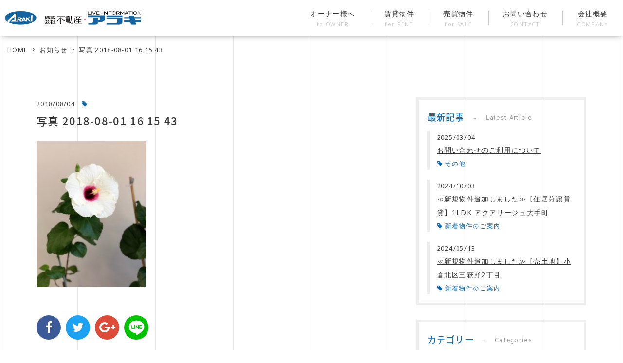

--- FILE ---
content_type: text/html; charset=UTF-8
request_url: https://fudousanaraki.com/blog/%E5%A4%8F%E3%81%AE%E8%8A%B1%E3%81%8C%E5%92%B2%E3%81%8D%E3%81%BE%E3%81%97%E3%81%9F%EF%BC%81/%E5%86%99%E7%9C%9F-2018-08-01-16-15-43/
body_size: 5740
content:






<!DOCTYPE html>
<html lang="ja">
<head prefix="og: http://ogp.me/ns# fb: http://ogp.me/ns/fb# article: http://ogp.me/ns/article#">

<meta charset="UTF-8">
<meta name="viewport" content="target-densitydpi=device-dpi,width=device-width,initial-scale=1.0,minimum-scale=1.0,user-scalable=0">

<!-- Google Tag Manager -->
<script>(function(w,d,s,l,i){w[l]=w[l]||[];w[l].push({'gtm.start':
new Date().getTime(),event:'gtm.js'});var f=d.getElementsByTagName(s)[0],
j=d.createElement(s),dl=l!='dataLayer'?'&l='+l:'';j.async=true;j.src=
'https://www.googletagmanager.com/gtm.js?id='+i+dl;f.parentNode.insertBefore(j,f);
})(window,document,'script','dataLayer','GTM-59KGS4T');</script>
<!-- End Google Tag Manager -->

<title></title>

<link rel="shortcut icon" href="https://fudousanaraki.com/favicon.ico" />
<link rel="apple-touch-icon" href="https://fudousanaraki.com/apple-touch-icon.png" />
<link rel="alternate" type="application/rss+xml" title="" href="https://fudousanaraki.com/sitemap.xml.gz" />

<link rel="stylesheet" href="https://fudousanaraki.com/wp-content/themes/araki/assets/css/keyframes.css" />
<link rel="stylesheet" href="https://fudousanaraki.com/wp-content/themes/araki/assets/css/master.css" />
<link class="async-css" href='https://fonts.googleapis.com/css?family=Open+Sans:400,400italic,600,600italic,700,800' rel='subresource'>
<link class="async-css" href="https://fonts.googleapis.com/earlyaccess/notosansjapanese.css" rel="subresource" />
<link class="async-css" href="https://fonts.googleapis.com/css?family=Roboto:100,300,400,500,700,900" rel="subresource">

<script src="//ajax.googleapis.com/ajax/libs/jquery/3.2.1/jquery.min.js"></script>
<script>window.jQuery || document.write('<script src="https://fudousanaraki.com/wp-content/themes/araki/assets/js/vendor/jquery-3.2.1.min.js"><\/script>')</script>
<script src="//code.jquery.com/jquery-migrate-3.0.0.min.js"></script>
<script>window.jQuery.migrateWarnings || document.write('<script src="https://fudousanaraki.com/wp-content/themes/araki/assets/js/vendor/jquery-migrate-3.0.0.min.js"><\/script>')</script>
<script src="//cdnjs.cloudflare.com/ajax/libs/jquery-easing/1.4.1/jquery.easing.min.js"></script>
<script>window.jQuery.easing.def || document.write('<script src="https://fudousanaraki.com/wp-content/themes/araki/assets/js/vendor/jquery.easing.min.js"><\/script>')</script>
<script defer src="https://use.fontawesome.com/8683ab1f65.js"></script>

<script defer src="https://fudousanaraki.com/wp-content/themes/araki/assets/js/plugin/DrawSVGPlugin.min.js"></script>
<script defer src="https://fudousanaraki.com/wp-content/themes/araki/assets/js/plugin/TweenMax.min.js"></script>
<script defer src="https://fudousanaraki.com/wp-content/themes/araki/assets/js/plugin/jquery.inview.min.js"></script>
<script defer src="https://fudousanaraki.com/wp-content/themes/araki/assets/js/script.js"></script>

<link rel='dns-prefetch' href='//s.w.org' />
<link rel="alternate" type="application/rss+xml" title="北九州市の物件探し、不動産管理のことなら不動産アラキ &raquo; 写真 2018-08-01 16 15 43 のコメントのフィード" href="https://fudousanaraki.com/blog/%e5%a4%8f%e3%81%ae%e8%8a%b1%e3%81%8c%e5%92%b2%e3%81%8d%e3%81%be%e3%81%97%e3%81%9f%ef%bc%81/%e5%86%99%e7%9c%9f-2018-08-01-16-15-43/feed/" />
		<script type="text/javascript">
			window._wpemojiSettings = {"baseUrl":"https:\/\/s.w.org\/images\/core\/emoji\/2.4\/72x72\/","ext":".png","svgUrl":"https:\/\/s.w.org\/images\/core\/emoji\/2.4\/svg\/","svgExt":".svg","source":{"concatemoji":"https:\/\/fudousanaraki.com\/wp-includes\/js\/wp-emoji-release.min.js?ver=4.9.3"}};
			!function(a,b,c){function d(a,b){var c=String.fromCharCode;l.clearRect(0,0,k.width,k.height),l.fillText(c.apply(this,a),0,0);var d=k.toDataURL();l.clearRect(0,0,k.width,k.height),l.fillText(c.apply(this,b),0,0);var e=k.toDataURL();return d===e}function e(a){var b;if(!l||!l.fillText)return!1;switch(l.textBaseline="top",l.font="600 32px Arial",a){case"flag":return!(b=d([55356,56826,55356,56819],[55356,56826,8203,55356,56819]))&&(b=d([55356,57332,56128,56423,56128,56418,56128,56421,56128,56430,56128,56423,56128,56447],[55356,57332,8203,56128,56423,8203,56128,56418,8203,56128,56421,8203,56128,56430,8203,56128,56423,8203,56128,56447]),!b);case"emoji":return b=d([55357,56692,8205,9792,65039],[55357,56692,8203,9792,65039]),!b}return!1}function f(a){var c=b.createElement("script");c.src=a,c.defer=c.type="text/javascript",b.getElementsByTagName("head")[0].appendChild(c)}var g,h,i,j,k=b.createElement("canvas"),l=k.getContext&&k.getContext("2d");for(j=Array("flag","emoji"),c.supports={everything:!0,everythingExceptFlag:!0},i=0;i<j.length;i++)c.supports[j[i]]=e(j[i]),c.supports.everything=c.supports.everything&&c.supports[j[i]],"flag"!==j[i]&&(c.supports.everythingExceptFlag=c.supports.everythingExceptFlag&&c.supports[j[i]]);c.supports.everythingExceptFlag=c.supports.everythingExceptFlag&&!c.supports.flag,c.DOMReady=!1,c.readyCallback=function(){c.DOMReady=!0},c.supports.everything||(h=function(){c.readyCallback()},b.addEventListener?(b.addEventListener("DOMContentLoaded",h,!1),a.addEventListener("load",h,!1)):(a.attachEvent("onload",h),b.attachEvent("onreadystatechange",function(){"complete"===b.readyState&&c.readyCallback()})),g=c.source||{},g.concatemoji?f(g.concatemoji):g.wpemoji&&g.twemoji&&(f(g.twemoji),f(g.wpemoji)))}(window,document,window._wpemojiSettings);
		</script>
		<style type="text/css">
img.wp-smiley,
img.emoji {
	display: inline !important;
	border: none !important;
	box-shadow: none !important;
	height: 1em !important;
	width: 1em !important;
	margin: 0 .07em !important;
	vertical-align: -0.1em !important;
	background: none !important;
	padding: 0 !important;
}
</style>
<link rel='https://api.w.org/' href='https://fudousanaraki.com/wp-json/' />
<link rel="EditURI" type="application/rsd+xml" title="RSD" href="https://fudousanaraki.com/xmlrpc.php?rsd" />
<link rel="wlwmanifest" type="application/wlwmanifest+xml" href="https://fudousanaraki.com/wp-includes/wlwmanifest.xml" /> 
<meta name="generator" content="WordPress 4.9.3" />
<link rel='shortlink' href='https://fudousanaraki.com/?p=833' />
<link rel="alternate" type="application/json+oembed" href="https://fudousanaraki.com/wp-json/oembed/1.0/embed?url=https%3A%2F%2Ffudousanaraki.com%2Fblog%2F%25e5%25a4%258f%25e3%2581%25ae%25e8%258a%25b1%25e3%2581%258c%25e5%2592%25b2%25e3%2581%258d%25e3%2581%25be%25e3%2581%2597%25e3%2581%259f%25ef%25bc%2581%2F%25e5%2586%2599%25e7%259c%259f-2018-08-01-16-15-43%2F" />
<link rel="alternate" type="text/xml+oembed" href="https://fudousanaraki.com/wp-json/oembed/1.0/embed?url=https%3A%2F%2Ffudousanaraki.com%2Fblog%2F%25e5%25a4%258f%25e3%2581%25ae%25e8%258a%25b1%25e3%2581%258c%25e5%2592%25b2%25e3%2581%258d%25e3%2581%25be%25e3%2581%2597%25e3%2581%259f%25ef%25bc%2581%2F%25e5%2586%2599%25e7%259c%259f-2018-08-01-16-15-43%2F&#038;format=xml" />


<link rel="stylesheet" href="https://fudousanaraki.com/wp-content/themes/araki/assets/css/news.css" />



</head>
<body id="lower">

<!-- Google Tag Manager (noscript) -->
<noscript><iframe src="https://www.googletagmanager.com/ns.html?id=GTM-59KGS4T"
height="0" width="0" style="display:none;visibility:hidden"></iframe></noscript>
<!-- End Google Tag Manager (noscript) -->

	
		<h1>写真 2018-08-01 16 15 43 | 北九州市の物件探し、不動産管理のことなら不動産アラキ</h1>

	
	<div id="load-wrap">

		<div id="loader">
			<img src="https://fudousanaraki.com/wp-content/themes/araki/assets/svg/common/loading.svg" width="80" alt="">
		</div>




	</div>


	<figure class="guides">
		<div class="in">
			<div class="line line01"></div>
			<div class="line line02"></div>
			<div class="line line03"></div>
			<div class="line line04"></div>
			<div class="line line05"></div>
			<div class="line line06"></div>
			<div class="line line07"></div>
			<div class="line line08"></div>
		</div>
	</figure>


	<header>




		<div id="hgroup">

			<div class="hgroup-in">
				<div id="logo">
					<a href="https://fudousanaraki.com/">
						<img src="https://fudousanaraki.com/wp-content/themes/araki/assets/svg/common/logo.svg" alt="不動産アラキ">
					</a>
				</div><!--
			--><nav id="global">
					<ul class="super">
						<li>
							<a href="https://fudousanaraki.com/owner/">オーナー様へ<small>to OWNER</small></a>
						</li>
						<li class="hasChild">
							<span>賃貸物件<small>for RENT</small></span>
							<ul class="child">
								<li>
									<a href="https://fudousanaraki.com/rent/shopoffice/">店舗・事務所<small>テナント・オフィス</small></a>
								</li>
								<li>
									<a href="https://fudousanaraki.com/rent/house/">住居<small>アパート・マンション・一戸建て</small></a>
								</li>
								<li>
									<a href="https://fudousanaraki.com/rent/parking/">駐車場<small>貸駐車場</small></a>
								</li>
								<li>
									<a href="https://fudousanaraki.com/rent/other/">その他<small>貸土地・貸倉庫</small></a>
								</li>
							</ul>
						</li>
						<li class="hasChild">
							<span>売買物件<small>for SALE</small></span>
							<ul class="child">
								<li>
									<a href="https://fudousanaraki.com/sale/house/">一戸建て<small>新築・中古</small></a>
								</li>
								<li>
									<a href="https://fudousanaraki.com/sale/apartment/">マンション<small>新築・分譲・中古</small></a>
								</li>
								<li>
									<a href="https://fudousanaraki.com/sale/land/">売土地<small>居住用・事業用</small></a>
								</li>
								<li>
									<a href="https://fudousanaraki.com/sale/other/">その他<small>売ビル・売倉庫・売工場</small></a>
								</li>
							</ul>
						</li>
						<li>
							<a href="https://fudousanaraki.com/contact/">お問い合わせ<small>CONTACT</small></a>
						</li>
						<li>
							<a href="https://fudousanaraki.com/company/">会社概要<small>COMPANY</small></a>
						</li>
					</ul>
				</nav>
			</div>
		</div>
	</header>

	<main>


<div id="breadcrumb">
	<div class="inner">
		<ol itemscope itemtype="http://schema.org/BreadcrumbList">
			<li itemprop="itemListElement" itemscope itemtype="http://schema.org/ListItem">
				<a href="https://fudousanaraki.com/" itemprop="item"><span itemprop="name">HOME</span></a><!--
				--><meta itemprop="position" content="1" /></li><!--
			--><li itemprop="itemListElement" itemscope itemtype="http://schema.org/ListItem"><a href="/news/" itemprop="item"><span itemprop="name">お知らせ</span></a><meta itemprop="position" content="2" /></li><!--
			--><li itemprop="itemListElement" itemscope itemtype="http://schema.org/ListItem">
				<span itemprop="name">写真 2018-08-01 16 15 43</span>
				<meta itemprop="position" content="3" /></li>		</ol>
	</div>
</div>


		<div class="sec sec02">
			<div class="inner">
				<div class="inside">
				
					<div id="container">

						<div id="single">

						
						
							<article>
								<div class="art-in">

									<div class="art-head">
										<div class="art-date">2018/08/04</div>
										<div class="art-tag">
											<i class="fa fa-tag" aria-hidden="true"></i>
																					</div>
										<h4>写真 2018-08-01 16 15 43</h4>

									</div>

									<div class="art-body">
										<p class="attachment"><a href='https://fudousanaraki.com/wp-content/uploads/2018/08/f7b711a3dd9b21c3ed2cae98e7c11c9d.jpg'><img width="225" height="300" src="https://fudousanaraki.com/wp-content/uploads/2018/08/f7b711a3dd9b21c3ed2cae98e7c11c9d-225x300.jpg" class="attachment-medium size-medium" alt="" srcset="https://fudousanaraki.com/wp-content/uploads/2018/08/f7b711a3dd9b21c3ed2cae98e7c11c9d-225x300.jpg 225w, https://fudousanaraki.com/wp-content/uploads/2018/08/f7b711a3dd9b21c3ed2cae98e7c11c9d-768x1024.jpg 768w" sizes="(max-width: 225px) 100vw, 225px" /></a></p>
									</div>

									<div class="art-foot">

										<div id="sns">
							<ul>
								<li><a href="http://www.facebook.com/sharer.php?u=https://fudousanaraki.com/blog/%e5%a4%8f%e3%81%ae%e8%8a%b1%e3%81%8c%e5%92%b2%e3%81%8d%e3%81%be%e3%81%97%e3%81%9f%ef%bc%81/%e5%86%99%e7%9c%9f-2018-08-01-16-15-43/" onclick="window.open(this.href, 'FBwindow', 'width=580, height=450, menubar=no, toolbar=no, scrollbars=yes'); return false;"><span class="fa fa-facebook fa-2x" aria-hidden="true"></span></a></li><!--

							--><li><a href="http://twitter.com/share?url=https://fudousanaraki.com/blog/%e5%a4%8f%e3%81%ae%e8%8a%b1%e3%81%8c%e5%92%b2%e3%81%8d%e3%81%be%e3%81%97%e3%81%9f%ef%bc%81/%e5%86%99%e7%9c%9f-2018-08-01-16-15-43/" onclick="window.open(this.href, 'TWwindow', 'width=580, height=450, menubar=no, toolbar=no, scrollbars=yes'); return false;"><span class="fa fa-twitter fa-2x" aria-hidden="true"></span></a></li><!--

							--><li><a href="https://plus.google.com/share?url=https://fudousanaraki.com/blog/%e5%a4%8f%e3%81%ae%e8%8a%b1%e3%81%8c%e5%92%b2%e3%81%8d%e3%81%be%e3%81%97%e3%81%9f%ef%bc%81/%e5%86%99%e7%9c%9f-2018-08-01-16-15-43/" onclick="window.open(this.href, 'Gwindow', 'width=580, height=450, menubar=no, toolbar=no, scrollbars=yes'); return false;"><span class="fa fa-google-plus fa-2x" aria-hidden="true"></span></a></li><!--

							--><li><a href="https://social-plugins.line.me/lineit/share?url=https://fudousanaraki.com/blog/%e5%a4%8f%e3%81%ae%e8%8a%b1%e3%81%8c%e5%92%b2%e3%81%8d%e3%81%be%e3%81%97%e3%81%9f%ef%bc%81/%e5%86%99%e7%9c%9f-2018-08-01-16-15-43/" onclick="window.open(this.href, 'LNwindow', 'width=580, height=500, menubar=no, toolbar=no, scrollbars=yes'); return false;"><img src="https://fudousanaraki.com/wp-content/themes/araki/assets/img/common/sns/linebutton_40x40.png" alt="LINEで送る" /></a></li>
							</ul>
						</div>										
									</div>

								</div>
							</article>

								        				
							<div class="pager single">
								<table>
									<tr>
										<td class="prev">
																					</td>
										<td class="toidx">
											<a href="https://fudousanaraki.com/news/">一覧に戻る</a>
										</td>
										<td class="next">
																					</td>
									</tr>
								</table>
							</div>

							
														
						</div>						
					</div>

					<div id="side">

						<div class="sideSec latest">
							<h5>最新記事<small>Latest Article</small></h5>

														
														
							<article>
								<div class="art-date">2025/03/04</div>
								<h4>お問い合わせのご利用について</h4>
								<div class="art-tag">
									<i class="fa fa-tag" aria-hidden="true"></i>
									<a href="https://fudousanaraki.com/category/%e3%81%9d%e3%81%ae%e4%bb%96/" rel="category tag">その他</a>								</div>
								<a class="permalink" href="https://fudousanaraki.com/2025/03/04/%e3%81%8a%e5%95%8f%e3%81%84%e5%90%88%e3%82%8f%e3%81%9b%e3%81%ae%e3%81%94%e5%88%a9%e7%94%a8%e3%81%ab%e3%81%a4%e3%81%84%e3%81%a6/"></a>
							</article>

							
							<article>
								<div class="art-date">2024/10/03</div>
								<h4>≪新規物件追加しました≫【住居分譲賃貸】1LDK アクアサージュ大手町</h4>
								<div class="art-tag">
									<i class="fa fa-tag" aria-hidden="true"></i>
									<a href="https://fudousanaraki.com/category/%e6%96%b0%e7%9d%80%e7%89%a9%e4%bb%b6%e3%81%ae%e3%81%94%e6%a1%88%e5%86%85/" rel="category tag">新着物件のご案内</a>								</div>
								<a class="permalink" href="https://fudousanaraki.com/2024/10/03/%e2%89%aa%e6%96%b0%e8%a6%8f%e7%89%a9%e4%bb%b6%e8%bf%bd%e5%8a%a0%e3%81%97%e3%81%be%e3%81%97%e3%81%9f%e2%89%ab%e3%80%90%e4%bd%8f%e5%b1%85%e5%88%86%e8%ad%b2%e8%b3%83%e8%b2%b8%e3%80%911ldk-%e3%82%a2/"></a>
							</article>

							
							<article>
								<div class="art-date">2024/05/13</div>
								<h4>≪新規物件追加しました≫【売土地】小倉北区三萩野2丁目</h4>
								<div class="art-tag">
									<i class="fa fa-tag" aria-hidden="true"></i>
									<a href="https://fudousanaraki.com/category/%e6%96%b0%e7%9d%80%e7%89%a9%e4%bb%b6%e3%81%ae%e3%81%94%e6%a1%88%e5%86%85/" rel="category tag">新着物件のご案内</a>								</div>
								<a class="permalink" href="https://fudousanaraki.com/2024/05/13/%e2%89%aa%e6%96%b0%e8%a6%8f%e7%89%a9%e4%bb%b6%e8%bf%bd%e5%8a%a0%e3%81%97%e3%81%be%e3%81%97%e3%81%9f%e2%89%ab%e3%80%90%e5%a3%b2%e5%9c%9f%e5%9c%b0%e3%80%91%e5%b0%8f%e5%80%89%e5%8c%97%e5%8c%ba%e4%b8%89/"></a>
							</article>

							
							
						</div>

						<div class="sideSec">
							<h5>カテゴリー<small>Categories</small></h5>
							<ul>
								<li class="cat-item cat-item-1"><a href="https://fudousanaraki.com/category/%e3%81%9d%e3%81%ae%e4%bb%96/" >その他</a>
</li>
	<li class="cat-item cat-item-2"><a href="https://fudousanaraki.com/category/%e6%96%b0%e7%9d%80%e7%89%a9%e4%bb%b6%e3%81%ae%e3%81%94%e6%a1%88%e5%86%85/" >新着物件のご案内</a>
</li>
							</ul>
						</div>
						
					</div>
				</div>
			</div>
		</div>


	</main>


	<footer>
		<div class="inner">
			
			<div class="foot-left">

				<div class="f-group">
					<div id="f-logo">
						<a href="https://fudousanaraki.com/">
							<img src="https://fudousanaraki.com/wp-content/themes/araki/assets/svg/common/logo.svg" alt="">
						</a>
					</div>
					<address>福岡県北九州市小倉北区馬借1 丁目6-20</address>
					<div class="com-info">
						<p>営業時間：9:00～18:00／定休日：日・祭日</p>
						<p>TEL：<a href="tel:093-541-3123">093-541-3123</a>／FAX：093-541-3121</p>
					</div>
				</div>

				<div class="bnrs">
					<ul>
						<li>
							<a href="http://www.city.kitakyushu.lg.jp/index.html" target="_blank">
								<img src="https://fudousanaraki.com/wp-content/themes/araki/assets/img/common/bnr01.png" alt="北九州市">
							</a>
						</li>
					</ul>
				</div>

				
			</div><!--
			

		--><div class="foot-right">

				<div class="f-links">
					<ul class="super">
						<li>
							<span>賃貸物件</span>
							<ul class="child">
								<li>
									<a href="https://fudousanaraki.com/rent/shopoffice/">店舗・事務所<small>テナント・オフィス</small></a>
								</li>
								<li>
									<a href="https://fudousanaraki.com/rent/house/">住居<small>アパート・マンション・一戸建て</small></a>
								</li>
								<li>
									<a href="https://fudousanaraki.com/rent/parking/">駐車場<small>貸駐車場</small></a>
								</li>
								<li>
									<a href="https://fudousanaraki.com/rent/other/">その他<small>貸土地・貸倉庫</small></a>
								</li>
							</ul>
						</li>
						<li>
							<span>売買物件</span>
							<ul class="child">
								<li>
									<a href="https://fudousanaraki.com/sale/house/">一戸建て<small>新築・中古</small></a>
								</li>
								<li>
									<a href="https://fudousanaraki.com/sale/apartment/">マンション<small>新築・分譲・中古</small></a>
								</li>
								<li>
									<a href="https://fudousanaraki.com/sale/land/">売土地<small>居住用・事業用</small></a>
								</li>
								<li>
									<a href="https://fudousanaraki.com/sale/other/">その他<small>売ビル・売倉庫・売工場</small></a>
								</li>
							</ul>
						</li>
						<li>
							<a href="https://fudousanaraki.com/owner/">オーナー様へ</a>
							<a href="https://fudousanaraki.com/news/">お知らせ</a>
							<a href="https://fudousanaraki.com/blog/">スタッフブログ</a>
							<a href="https://fudousanaraki.com/contact/">お問い合わせ</a>
							<a href="https://fudousanaraki.com/company">会社概要</a>
						</li>
					</ul>
				</div>

			</div>


		</div>

		<div id="copyright">
			<small>© 2007 FUDOSAN ARAKI</small>
		</div>

	</footer>


	<div id="menu-btn">
		<div>
			<span></span>
			<span></span>
			<span></span>
		</div>
	</div>
	<nav id="nav-smt">
		<div class="nav-in">

			<a id="nav-logo" href="https://fudousanaraki.com/"><img src="https://fudousanaraki.com/wp-content/themes/araki/assets/svg/common/logo.svg" alt="不動産アラキ"></a>
			
			<ul class="super">
				<li><a href="https://fudousanaraki.com/owner/"><b>オーナー様へ</b><small>to OWNER</small></a></li>
				<li>
					<span><b>賃貸物件</b><small>for RENT</small></span>
					<ul class="child">
						<li><a href="https://fudousanaraki.com/rent/shopoffice/">店舗・事務所<small>テナント・オフィス</small></a></li>
						<li><a href="https://fudousanaraki.com/rent/house/">住居<small>アパート・マンション・一戸建て</small></a></li>
						<li><a href="https://fudousanaraki.com/rent/parking/">駐車場<small>貸駐車場</small></a></li>
						<li><a href="https://fudousanaraki.com/rent/other/">その他<small>貸土地・貸倉庫</small></a></li>
					</ul>
				</li>
				<li>
					<span><b>売買物件</b><small>for SALE</small></span>
					<ul class="child">
						<li><a href="https://fudousanaraki.com/sale/house/">一戸建て・マンション<small>新築・分譲・中古</small></a></li>
						<li><a href="https://fudousanaraki.com/sale/land/">売土地<small>居住用・事業用</small></a></li>
						<li><a href="https://fudousanaraki.com/sale/other/">その他<small>売ビル・売倉庫・売工場</small></a></li>
					</ul>
				</li>

				<li><a href="https://fudousanaraki.com/news/"><b>お知らせ</b><small>NEWS</small></a></li>
				<li><a href="https://fudousanaraki.com/blog/"><b>スタッフブログ</b><small>STAFF BLOG</small></a></li>
				<li><a href="https://fudousanaraki.com/contact/"><b>お問い合わせ</b><small>CONTACT</small></a></li>
				<li><a href="https://fudousanaraki.com/company/"><b>会社概要</b><small>COMPANY</small></a></li>
			</ul>

			<div class="nav-foot">
				<address>福岡県北九州市小倉北区馬借1 丁目6-20</address>
				<p>営業時間：9:00～18:00／定休日：日・祭日</p>
				<div class="tel">TEL.<a href="tel:093-541-3123">093-541-3123</a></div>
			</div>
			<div id="nav-close">
				<span></span>
				<span></span>
			</div>
		</div>
	</nav>
	<div id="overlay"></div>

	<div id="pagetop"><span><b></b></span></div>

			<div id="pageback"><a href="#" onclick="javascript:window.history.back(-1);return false;"><b></b></a></div>
	
<script>
	var css = document.querySelectorAll('.async-css');
	for (var i = 0, l = css.length; i < l; i++) {
		css[i].rel = 'stylesheet';
	}
</script>


<script type='text/javascript' src='https://fudousanaraki.com/wp-includes/js/wp-embed.min.js?ver=4.9.3'></script>


</body>
</html>

--- FILE ---
content_type: text/css
request_url: https://fudousanaraki.com/wp-content/themes/araki/assets/css/keyframes.css
body_size: 4214
content:
@-webkit-keyframes DRAW1{0%{width:0}25%{width:100%}100%{width:100%}}@keyframes DRAW1{0%{width:0}25%{width:100%}100%{width:100%}}@-webkit-keyframes DRAW2{0%{height:0}26%{height:0}50%{height:100%}100%{height:100%}}@keyframes DRAW2{0%{height:0}26%{height:0}50%{height:100%}100%{height:100%}}@-webkit-keyframes DRAW3{0%{width:0}51%{width:0}75%{width:100%}100%{width:100%}}@keyframes DRAW3{0%{width:0}51%{width:0}75%{width:100%}100%{width:100%}}@-webkit-keyframes DRAW4{0%{height:0}76%{height:0}100%{height:100%}}@keyframes DRAW4{0%{height:0}76%{height:0}100%{height:100%}}@-webkit-keyframes bounce{0%{top:3px}5%{top:0}10%{top:-3px}15%{top:0}100%{top:0}}@keyframes bounce{0%{top:3px}5%{top:0}10%{top:-3px}15%{top:0}100%{top:0}}@-webkit-keyframes moveBg{0%{background-position:0 0}100%{background-position:100vw 0}}@keyframes moveBg{0%{background-position:0 0}100%{background-position:100vw 0}}.key-basic{position:relative;top:100px;opacity:0;-ms-filter:"progid:DXImageTransform.Microsoft.Alpha(Opacity=0)";transition:top 1.5s ease,opacity 1.5s ease}.key-basic.on{top:0;opacity:1;-ms-filter:"progid:DXImageTransform.Microsoft.Alpha(Opacity=100)"}.key-slide{position:relative;left:100px;opacity:0;-ms-filter:"progid:DXImageTransform.Microsoft.Alpha(Opacity=0)";transition:left 1.5s ease,opacity 2s ease}.key-slide.on{left:0;opacity:1;-ms-filter:"progid:DXImageTransform.Microsoft.Alpha(Opacity=100)"}.key-fade{opacity:0;-ms-filter:"progid:DXImageTransform.Microsoft.Alpha(Opacity=0)";transition:opacity 2s}.key-fade.on{opacity:1;-ms-filter:"progid:DXImageTransform.Microsoft.Alpha(Opacity=100)"}.key-curtain{overflow:hidden;position:relative}.key-curtain span{line-height:0;display:block;opacity:0;-ms-filter:"progid:DXImageTransform.Microsoft.Alpha(Opacity=0)";position:relative;left:100px;transition:left 1.5s}.key-curtain:before{content:'';opacity:1;-ms-filter:"progid:DXImageTransform.Microsoft.Alpha(Opacity=100)";display:block;position:absolute;top:0;left:0;z-index:1;width:100%;height:100%;background-color:#1469aa;-webkit-transform:translateX(-101%);transform:translateX(-101%)}.key-curtain.on span{left:0;-webkit-animation-name:curtainInner;animation-name:curtainInner;-webkit-animation-duration:0s;animation-duration:0s;-webkit-animation-delay:.6s;animation-delay:.6s;-webkit-animation-fill-mode:forwards;animation-fill-mode:forwards;-webkit-animation-iteration-count:1;animation-iteration-count:1}.key-curtain.on:before{-webkit-animation-name:curtainStart,curtainEnd;animation-name:curtainStart,curtainEnd;-webkit-animation-duration:.6s,.6s;animation-duration:.6s,.6s;-webkit-animation-timing-function:cubic-bezier(.86,0,.07,1),cubic-bezier(.86,0,.07,1);animation-timing-function:cubic-bezier(.86,0,.07,1),cubic-bezier(.86,0,.07,1);-webkit-animation-delay:0s,.6s;animation-delay:0s,.6s;-webkit-animation-direction:alternate;animation-direction:alternate;-webkit-animation-fill-mode:forwards;animation-fill-mode:forwards;-webkit-animation-iteration-count:1;animation-iteration-count:1}@-webkit-keyframes curtainStart{0%{-webkit-transform:translateX(-101%);transform:translateX(-101%)}100%{-webkit-transform:translateX(0);transform:translateX(0)}}@keyframes curtainStart{0%{-webkit-transform:translateX(-101%);transform:translateX(-101%)}100%{-webkit-transform:translateX(0);transform:translateX(0)}}@-webkit-keyframes curtainEnd{0%{-webkit-transform:translateX(0);transform:translateX(0)}100%{-webkit-transform:translateX(101%);transform:translateX(101%)}}@keyframes curtainEnd{0%{-webkit-transform:translateX(0);transform:translateX(0)}100%{-webkit-transform:translateX(101%);transform:translateX(101%)}}@-webkit-keyframes curtainInner{0%{opacity:0;-ms-filter:"progid:DXImageTransform.Microsoft.Alpha(Opacity=0)"}100%{opacity:1;-ms-filter:"progid:DXImageTransform.Microsoft.Alpha(Opacity=100)"}}@keyframes curtainInner{0%{opacity:0;-ms-filter:"progid:DXImageTransform.Microsoft.Alpha(Opacity=0)"}100%{opacity:1;-ms-filter:"progid:DXImageTransform.Microsoft.Alpha(Opacity=100)"}}
/*# sourceMappingURL=[data-uri] */


--- FILE ---
content_type: text/css
request_url: https://fudousanaraki.com/wp-content/themes/araki/assets/css/master.css
body_size: 21590
content:
@charset "UTF-8";html,body,div,span,object,iframe,h1,h2,h3,h4,h5,h6,p,blockquote,pre,abbr,address,cite,code,del,dfn,em,img,ins,kbd,q,samp,small,strong,sub,sup,var,b,i,dl,dt,dd,ol,ul,li,fieldset,form,label,legend,input,textarea,button,table,caption,tbody,tfoot,thead,tr,th,td,article,aside,canvas,details,figcaption,figure,footer,header,hgroup,menu,nav,section,summary,time,mark,audio,video{margin:0;padding:0;border:0;outline:0;font-size:100%;font-weight:inherit;font-style:normal;vertical-align:baseline}body{-webkit-text-size-adjust:100%;line-height:1}article,aside,details,figcaption,figure,footer,header,hgroup,menu,nav,section{display:block}ul,ol{list-style:none}blockquote,q{quotes:none}blockquote:before,blockquote:after,q:before,q:after{content:none}a{margin:0;padding:0;font-size:100%;vertical-align:baseline;background:transparent}ins{background-color:#ff9;color:#000;text-decoration:none}mark{background-color:#ff9;color:#000;font-style:italic;font-weight:700}del{text-decoration:line-through}abbr[title],dfn[title]{border-bottom:1px dotted;cursor:help}table{border-collapse:collapse;border-spacing:0}input,select{vertical-align:middle}a{color:inherit;text-decoration:none;outline:none}img{-ms-interpolation-mode:bicubic}::-moz-selection{background:#000;color:#fff}::selection{background:#000;color:#fff}::-moz-selection{background:#000;color:#fff}*{box-sizing:border-box}html{position:relative;overflow-x:hidden}body{width:100%;height:100%;margin:0;padding:0;font-size:13px;font-family:Yu Gothic,"游ゴシック",YuGothic,"游ゴシック体",Open Sans,YuGothic,Hiragino Kaku Gothic Pro,Meiryo,sans-serif;line-height:2;letter-spacing:.1em;color:#333;background-color:#fff;position:relative;overflow-x:hidden}img,svg{width:100%;height:auto}.inner{position:relative;z-index:1;width:90%;max-width:1290px;margin:auto}.inside{position:relative;max-width:1130px;margin:auto}.in{position:relative;margin:auto}.pc{display:none}.smt{display:block}ul{letter-spacing:-.4em}ul li{letter-spacing:normal}ul li .li-in{letter-spacing:.1em}.h-large,.h-middle,.h-small{color:#000;font-family:Noto Sans Japanese,serif;font-weight:600}.h-middle{font-size:16px}.h-draw span,.h-draw-white span{display:block;line-height:0;padding:5px 0}.h-draw span svg,.h-draw-white span svg{width:auto;height:20px}.h-draw small,.h-draw-white small{display:block;color:#000;font-size:14px;font-family:Noto Sans Japanese,serif;font-weight:600}.h-draw-white small{color:#fff}.lazy{background-image:url(../img/common/ajax-loader.gif);background-repeat:no-repeat;background-position:50% 50%;background-size:24px auto}a.permalink{display:block;position:absolute;top:0;left:0;z-index:1;width:100%;height:100%}h1{display:none!important}.f_robot{font-family:Roboto,sans-serif;font-weight:300}#load-wrap{position:fixed;top:0;left:0;z-index:10;width:100%;height:100%;background-color:#fff}#loader{position:absolute;top:50%;left:50%;color:#9d9d9d;font-size:16px;letter-spacing:3px;-webkit-transform:translate(-50%,-50%);transform:translate(-50%,-50%)}#hgroup .hgroup-in{background-color:#fff}#logo{width:70%}#logo a{display:block;line-height:0;padding:20px 10px}#logo a img{max-width:240px}nav#global{display:none}.btns{text-align:center;margin:5% 0 0}.btns a,.btns button{cursor:pointer;text-align:center;display:inline-block;width:100%;max-width:300px;font-size:15px;font-family:Yu Gothic,"游ゴシック",YuGothic,"游ゴシック体",Open Sans,YuGothic,Hiragino Kaku Gothic Pro,Meiryo,sans-serif;padding:15px;color:#fff;background-color:#1469aa;box-shadow:5px 5px 0 rgba(0,0,0,.2);transition:all .2s}.btns a:hover,.btns button:hover{box-shadow:0 0 0 rgba(0,0,0,.2)}.btns a.b-small,.btns button.b-small{padding:10px;max-width:260px;box-shadow:0 0 0 transparent}.btns .col2{letter-spacing:-.4em;margin:0 -2%}.btns .col2 a,.btns .col2 button{letter-spacing:normal;width:46%;max-width:240px;margin:0 2%}.btns a.darken,.btns button.darken{background-color:#0f4d7c}.btns a.gray,.btns button.gray{background-color:#aaa}.btns a.orange,.btns button.orange{background-color:#e15f00}.btns a.teal,.btns button.teal{background-color:#009788}.btns a.green,.btns button.green{background-color:#008446}.guides{position:fixed;top:0;left:0;width:100%;height:100%}.guides>.in{max-width:1290px;width:100%;margin:auto;height:100%;display:table}.guides .line{width:12.5%;display:table-cell;border-right:1px solid #e6e6e6;box-sizing:border-box}.guides .line:first-child{border-left:1px solid #e6e6e6}.guides .line:nth-child(3){border-right:none}.guides .line:nth-child(4),.guides .line:nth-child(5),.guides .line:nth-child(6),.guides .line:nth-child(7),.guides .line:nth-child(8){display:none}footer{position:relative;text-align:center;background:url(../img/common/footer/bg.jpg) no-repeat center bottom;background-size:cover;margin:12% 0 0}footer .inner{padding:12% 15px;max-width:1200px}footer .foot-left .bnrs{margin:30px 0 0}footer .foot-left .bnrs ul li{line-height:0;margin:15px 0 0}footer .foot-left .bnrs ul li a{display:inline-block;width:40%;max-width:180px;margin:auto}footer .foot-left .bnrs ul li:first-of-type{margin:0}footer .foot-right{display:none}#f-logo{display:inline-block;width:70%;max-width:330px;margin:0 0 10px}#copyright{text-align:center;padding:10px;color:#333;font-size:12px}#menu-btn{cursor:pointer;display:inline-block;position:fixed;top:0;right:0;z-index:8;width:60px;height:60px;background-color:#fff}#menu-btn>div{position:absolute;top:50%;left:50%;width:30px;height:24px;-webkit-transform:translate(-50%,-50%);transform:translate(-50%,-50%)}#menu-btn span{display:inline-block;position:absolute;left:0;width:100%;height:2px;background-color:#000}#menu-btn span:nth-of-type(1){top:0}#menu-btn span:nth-of-type(2){top:11px}#menu-btn span:nth-of-type(3){bottom:0}#nav-smt{overflow-y:scroll;position:fixed;top:0;left:100%;z-index:10;width:100%;height:100%;padding:15px 15px 0;box-sizing:border-box;transition:all .5s}#nav-smt .nav-in{position:relative;background-color:#fff;padding:20px;margin:0 0 15px}#nav-smt ul.super>li>a,#nav-smt ul.super>li>span{position:relative;letter-spacing:.1em;display:block;padding:10px 5px 10px 20px;border-top:1px dotted #ccc}#nav-smt ul.super>li>a b,#nav-smt ul.super>li>a small,#nav-smt ul.super>li>span b,#nav-smt ul.super>li>span small{display:inline-block;vertical-align:middle}#nav-smt ul.super>li>a b,#nav-smt ul.super>li>span b{color:#1469aa;font-size:15px;font-weight:700}#nav-smt ul.super>li>a small,#nav-smt ul.super>li>span small{color:#9d9d9d;font-family:Roboto,sans-serif;margin-left:15px}#nav-smt ul.super>li>a:before{content:'';display:block;position:absolute;top:20px;left:5px;border:4px solid transparent;border-left:5px solid #1469aa}#nav-smt ul.super>li>span:before{content:'';display:block;position:absolute;top:22px;left:3px;border:4px solid transparent;border-top:5px solid #1469aa}#nav-smt ul.super>li:first-of-type>a,#nav-smt ul.super>li:first-of-type>span{border:0}#nav-smt ul.child{margin:0 0 10px}#nav-smt ul.child li a{position:relative;display:block;padding:5px 10px 5px 20px}#nav-smt ul.child li a small{display:block;vertical-align:middle;color:#9d9d9d;font-size:12px}#nav-smt ul.child li a:before{content:'';display:block;position:absolute;top:15px;left:3px;width:5px;height:5px;border-top:1px solid #9d9d9d;border-right:1px solid #9d9d9d;-webkit-transform:rotate(45deg);transform:rotate(45deg)}#nav-smt .nav-foot{padding:30px 0 25px;text-align:center}#nav-smt .nav-foot .tel{color:#1469aa;font-size:24px;font-family:Roboto,sans-serif;line-height:1.5;font-weight:700;margin:10px 0 0}#nav-smt.show{left:0}a#nav-logo{display:block;line-height:0;width:80%;max-width:330px;margin:40px auto}#nav-close,#nav-close span{cursor:pointer;display:inline-block;box-sizing:border-box}#nav-close{position:absolute;top:20px;right:20px;width:30px;height:24px;z-index:8}#nav-close span{position:absolute;left:0;width:100%;height:2px;background-color:#000}#nav-close span:nth-of-type(1){top:0;-webkit-transform:translateY(11px) rotate(-315deg);transform:translateY(11px) rotate(-315deg)}#nav-close span:nth-of-type(2){bottom:0;-webkit-transform:translateY(-11px) rotate(315deg);transform:translateY(-11px) rotate(315deg)}#overlay{display:none;position:fixed;top:0;left:0;z-index:9;width:100%;height:100%;background-color:rgba(0,0,0,.5)}#pagetop{display:none;cursor:pointer;position:fixed;bottom:0;right:0;z-index:8;background-color:#1469aa;width:60px;height:60px}#pagetop span{display:block;position:absolute;top:55%;left:50%;width:15px;height:15px;border-top:2px solid #fff;border-right:2px solid #fff;-webkit-transform:translate(-50%,-50%) rotate(-45deg);transform:translate(-50%,-50%) rotate(-45deg)}#pageback{display:none;cursor:pointer;position:fixed;bottom:0;left:0;z-index:8;background-color:#1469aa;width:60px;height:60px}#pageback a{display:block;position:relative;width:100%;height:100%}#pageback a b{display:block;position:absolute;top:50%;left:50%;width:15px;height:15px;border-top:2px solid #fff;border-right:2px solid #fff;-webkit-transform:translate(-50%,-50%) rotate(-135deg);transform:translate(-50%,-50%) rotate(-135deg)}#lower header{position:relative;box-shadow:0 0 13px -4px}#lower #logo{margin:0}#lower #main-view{position:relative}#lower #main-view .main-bg span{display:block;line-height:0;position:relative}#lower #main-view .main-bg span:before{content:'';display:block;position:absolute;top:0;left:0;z-index:1;width:100%;height:100%;background-color:rgba(0,0,0,.2)}#lower #main-view h2{text-align:center;position:absolute;top:60%;left:0;z-index:2;width:100%;height:auto;color:#fff;letter-spacing:.3em;-webkit-transform:translateY(-50%);transform:translateY(-50%);opacity:0;-ms-filter:"progid:DXImageTransform.Microsoft.Alpha(Opacity=0)";transition:all 1s 1.2s}#lower #main-view h2 strong{display:block;font-size:18px;font-family:Noto Sans Japanese,serif;font-weight:600}#lower #main-view h2 strong i{font-size:1.2em;margin:0 5px 0 0}#lower #main-view h2 small{font-family:Roboto,sans-serif}#lower #main-view.on h2{top:50%;opacity:1;-ms-filter:"progid:DXImageTransform.Microsoft.Alpha(Opacity=100)"}#lower .sec{padding:10% 0 0}#lower .sec .sec-head{text-align:center;margin:0 0 8%}#lower .sec .sec-head h3{font-size:16px;font-family:Noto Sans Japanese,serif;font-weight:500;margin:0 0 10px}#lower .sec .sec-head h3 span{display:inline-block}#lower .sec .sec-head p{font-size:14px}#lower .sec .sec-body p{margin:10px 0 0}#breadcrumb{display:none}.noentry{letter-spacing:normal}@media screen and (min-width:600px){.h-middle{font-size:18px}.h-draw span svg,.h-draw-white span svg{height:25px}.btns a{padding:15px}footer{margin:10% 0 0}footer .inner{padding:10% 15px}#lower #main-view h2 strong{font-size:22px}#lower .sec{padding:8% 0 0}#lower .sec .sec-head{margin:0 0 6%}#lower .sec .sec-head h3{font-size:18px}}@media screen and (min-width:800px){.pc{display:block}.smt{display:none}.inner{width:100%}.inside,.in{width:90%}.in{max-width:75%}.guides .line:nth-child(3){border-right:1px solid #e6e6e6}.guides .line:nth-child(4),.guides .line:nth-child(5),.guides .line:nth-child(6),.guides .line:nth-child(7),.guides .line:nth-child(8){display:table-cell}.h-large span,.h-middle span,.h-small span{display:inline-block}.h-middle{font-size:20px}.h-draw span,.h-draw-white span{padding:10px 0}.h-draw span svg,.h-draw-white span svg{height:30px}.h-draw small,.h-draw-white small{font-size:16px}#logo{display:inline-block;vertical-align:middle;width:25%}#logo a{text-align:left}#logo a img{max-width:280px}nav#global{text-align:right;display:inline-block;vertical-align:middle;width:75%;line-height:1.8}nav#global ul.super>li{position:relative;display:inline-block}nav#global ul.super>li>a,nav#global ul.super>li>span{text-align:center;letter-spacing:.1em;display:block;padding:15px 20px;font-size:12px}nav#global ul.super>li>a small,nav#global ul.super>li>span small{display:block;color:#9d9d9d;font-size:11px}nav#global ul.super>li>a:hover,nav#global ul.super>li>span.hover{color:#1469aa}nav#global ul.super>li:before{content:'';display:block;width:1px;height:30px;position:absolute;top:50%;left:0;background-color:rgba(0,0,0,.2);-webkit-transform:translateY(-50%);transform:translateY(-50%)}nav#global ul.super>li:first-of-type:before{display:none}nav#global ul.child{display:none;white-space:nowrap;position:absolute;top:100%;left:0;z-index:3;min-width:100%;background-color:#fff;box-shadow:3px 3px 0 rgba(0,0,0,.3)}nav#global ul.child li a{letter-spacing:.1em;text-align:left;position:relative;display:block;padding:10px 30px 10px 35px;background-color:#eee;border-top:1px dashed #ccc}nav#global ul.child li a small{display:block;vertical-align:middle;color:#9d9d9d;font-size:12px}nav#global ul.child li a:before{content:'';display:block;position:absolute;top:18px;left:15px;width:5px;height:5px;border-top:1px solid #9d9d9d;border-right:1px solid #9d9d9d;-webkit-transform:rotate(45deg);transform:rotate(45deg)}nav#global ul.child li a:hover{color:#1469aa;background-color:#ddd}nav#global ul.child li:first-of-type a{border:0}nav#global ul.child li:first-of-type a:after{content:'';display:block;position:absolute;top:0;left:20px;border:7px solid transparent;border-right:8px solid #eee;border-bottom:8px solid #eee;-webkit-transform:translateY(-100%);transform:translateY(-100%)}footer{text-align:left;margin:80px 0 0}footer .inner{padding:80px 15px 40px}footer .foot-left,footer .foot-right{display:inline-block;vertical-align:top}footer .foot-left{width:40%}footer .foot-right{width:60%}footer .foot-right .f-links{overflow:hidden}footer .foot-right .f-links ul.super{float:right;width:100%;padding-left:10%;border-left:1px solid #ccc}footer .foot-right .f-links ul.super li a,footer .foot-right .f-links ul.super li span{position:relative;letter-spacing:.1em;display:block;padding:3px 0 3px 1em}footer .foot-right .f-links ul.super li a:hover{color:#1469aa}footer .foot-right .f-links ul.super>li{display:inline-block;vertical-align:top;width:40%}footer .foot-right .f-links ul.super>li>a:before{content:'';display:block;position:absolute;top:11px;left:0;width:0;height:0;border:4px solid transparent;border-left:5px solid #9d9d9d}footer .foot-right .f-links ul.super>li>a:hover:before{border-left:5px solid #1469aa}footer .foot-right .f-links ul.super>li span:before{content:'';display:block;position:absolute;top:14px;left:-3px;width:0;height:0;border:4px solid transparent;border-top:5px solid #9d9d9d}footer .foot-right .f-links ul.super>li:last-of-type{width:20%}footer .foot-right .f-links ul.child li a{margin-left:1em}footer .foot-right .f-links ul.child li a small{display:block;vertical-align:middle;color:#9d9d9d;font-size:12px}footer .foot-right .f-links ul.child li a:before{content:'';display:block;position:absolute;top:12px;left:-2px;width:5px;height:5px;border-top:1px solid #9d9d9d;border-right:1px solid #9d9d9d;-webkit-transform:rotate(45deg);transform:rotate(45deg)}footer .foot-right .f-links ul.child li a:hover:before{border-top:1px solid #1469aa;border-right:1px solid #1469aa}#menu-btn{display:none}#pagetop,#pageback{width:80px;height:80px}#lower #main-view h2 strong{font-size:26px}#lower .sec{padding:6% 0 0}#lower .sec .sec-head{text-align:left;margin:0 0 4%}#lower .sec .sec-head h3{font-size:20px}#breadcrumb{display:block;margin:0 auto;box-sizing:content-box}#breadcrumb .inner{padding:15px}#breadcrumb .inner ol{overflow:hidden}#breadcrumb .inner ol li{float:left;font-size:13px;margin:0 10px 0 0}#breadcrumb .inner ol li a{background:transparent url(../img/common/arw_bc.png) no-repeat scroll right 5px;padding:0 14px 0 0}#breadcrumb .inner ol li a:hover{text-decoration:underline}#breadcrumb .inner ol li.categorize{background:transparent url(../img/common/arw_bc.png) no-repeat scroll right 8px;padding:0 14px 0 0}}@media screen and (min-width:1000px){.h-draw span svg,.h-draw-white span svg{height:35px}nav#global{display:inline-block;line-height:1.8}nav#global ul.super>li{display:inline-block}nav#global ul.super>li>a,nav#global ul.super>li>span{text-align:center;letter-spacing:.1em;display:block;padding:15px 25px;font-size:13px}nav#global ul.super>li>a small,nav#global ul.super>li>span small{display:block;color:#ccc;font-size:11px}footer{margin:100px 0 0}footer .inner{padding:100px 15px 50px}#lower #main-view h2 strong{font-size:30px}#lower .sec .sec-head{margin:0 0 40px}#lower .sec .sec-head h3{font-size:22px}}@media screen and (min-width:1200px){nav#global ul.super>li>a,nav#global ul.super>li>span{padding:15px 30px;font-size:14px}#lower #main-view .main-bg span{overflow:hidden;height:380px}#lower #main-view .main-bg span img{position:absolute;top:50%;left:50%;width:100%;height:auto;-webkit-transform:translate(-50%,-50%);transform:translate(-50%,-50%)}#lower #main-view h2 strong{font-size:34px}#lower .sec{padding:70px 0 0}#lower .sec h3{font-size:24px}}
/*# sourceMappingURL=[data-uri] */


--- FILE ---
content_type: text/css
request_url: https://fudousanaraki.com/wp-content/themes/araki/assets/css/news.css
body_size: 9382
content:
@charset "UTF-8";.sec.sec01 .sec-head{margin:0!important}.sec.sec02 .inner{overflow:hidden}#container #arts{margin:0 0 30px}#container #arts article{position:relative;margin:20px 0 0;top:100px;opacity:0;-ms-filter:"progid:DXImageTransform.Microsoft.Alpha(Opacity=0)";transition:top 1.5s ease,opacity 1.5s ease}#container #arts article h4{font-size:14px;text-decoration:underline}#container #arts article .art-tag{color:#1469aa}#container #arts article:first-of-type{margin:0}#container #arts article.on{top:0;opacity:1;-ms-filter:"progid:DXImageTransform.Microsoft.Alpha(Opacity=100)"}#container #arts article:hover h4{text-decoration:none}#container #single article .art-in .art-head{margin:0 0 20px}#container #single article .art-in .art-head .art-date,#container #single article .art-in .art-head .art-tag{display:inline-block}#container #single article .art-in .art-head .art-date{margin-right:10px}#container #single article .art-in .art-head .art-tag{color:#1469aa}#container #single article .art-in .art-head .art-tag a:hover{text-decoration:underline}#container #single article .art-in .art-head h4{font-size:18px;font-family:Noto Sans Japanese,serif;font-weight:500}#container #single article .art-in .art-body p{margin:10px 0}#container #single article .art-in .art-body img{width:auto}#container #single article .art-in .art-foot #sns{margin:50px 0 0}#container #single article .art-in .art-foot #sns ul{text-align:center;line-height:0}#container #single article .art-in .art-foot #sns ul li{overflow:hidden;display:inline-block;width:50px;height:50px;margin:0 5px;border-radius:50%}#container #single article .art-in .art-foot #sns ul li a{display:table;width:100%;height:100%;text-align:center;color:#fff;box-sizing:border-box}#container #single article .art-in .art-foot #sns ul li a span{display:table-cell;vertical-align:middle}#container #single article .art-in .art-foot #sns ul li a img{width:90%;position:relative;top:3px}#container #single article .art-in .art-foot #sns ul li a:hover{text-decoration:none}#container #single article .art-in .art-foot #sns ul li:first-of-type{background-color:#3c5998}#container #single article .art-in .art-foot #sns ul li:first-of-type:hover{background-color:#354e86}#container #single article .art-in .art-foot #sns ul li:nth-of-type(2){background-color:#1da1f2}#container #single article .art-in .art-foot #sns ul li:nth-of-type(2):hover{background-color:#0d95e8}#container #single article .art-in .art-foot #sns ul li:nth-of-type(3){background-color:#dd4b39}#container #single article .art-in .art-foot #sns ul li:nth-of-type(3):hover{background-color:#d73925}#container #single article .art-in .art-foot #sns ul li:nth-of-type(4){background-color:#00c300}#container .pager{margin:40px 5px 40px 0}#container .pager.list{text-align:center}#container .pager.list a,#container .pager.list span{display:inline-block;line-height:13px;padding:14px 16px;margin:5px;background-color:#fff;box-shadow:4px 4px 0 rgba(0,0,0,.2);transition:box-shadow .2s}#container .pager.list a:hover{box-shadow:0 0 0 rgba(0,0,0,.2)}#container .pager.list span{color:#fff;background-color:#9d9d9d}#container .pager.list div{display:inline-block}#container .pager.single table{width:100%}#container .pager.single table tr td{text-align:center;box-sizing:border-box}#container .pager.single table tr td a{display:block;padding:10px;background-color:#fff;box-shadow:4px 4px 0 rgba(0,0,0,.2);transition:box-shadow .2s}#container .pager.single table tr td a span{display:none}#container .pager.single table tr td a:hover{box-shadow:0 0 0 rgba(0,0,0,.2)}#container .pager.single table tr td.prev,#container .pager.single table tr td.next{width:25%}#container .pager.single table tr td.toidx{width:50%;padding:0 10px}#side .sideSec{margin:30px 0 0;padding:5%;border:5px solid #eee}#side .sideSec h5{color:#1469aa;font-size:18px;font-family:Noto Sans Japanese,serif;font-weight:500}#side .sideSec h5 i{color:#0f4d7c;font-size:1.2em;margin:0 5px 0 0}#side .sideSec h5 small{display:inline-block;vertical-align:middle;color:#9d9d9d;font-size:13px;font-family:Roboto,sans-serif;font-weight:400}#side .sideSec h5 small:before{content:'　－　';display:inline-block;vertical-align:middle}#side .sideSec ul li>a{display:block;position:relative;padding:10px 0;border-top:1px dashed #ccc}#side .sideSec ul li>a:before{content:'';display:block;position:absolute;top:50%;right:0;border:4px solid transparent;border-left:5px solid #9d9d9d;-webkit-transform:translateY(-50%);transform:translateY(-50%)}#side .sideSec ul li a:hover{color:#1469aa}#side .sideSec ul li a:hover:before{border-left:5px solid #1469aa}#side .sideSec ul li:first-of-type>a{border-top:0}#side .sideSec.latest{margin:0}#side .sideSec.latest h5{margin:0 0 10px}#side .sideSec.latest article{position:relative;margin:20px 0 0;top:0}#side .sideSec.latest article h4{font-size:14px;text-decoration:underline}#side .sideSec.latest article .art-tag{color:#1469aa}#side .sideSec.latest article:first-of-type{margin:0}#side .sideSec.latest article:hover h4{text-decoration:none}@media screen and (min-width:600px){#container #single article .art-in .art-head h4{font-size:20px}#container .pager.single table tr td a{position:relative;padding:15px}#container .pager.single table tr td a span{display:inline}#container .pager.single table tr td.next a:before,#container .pager.single table tr td.prev a:before{content:'';display:block;border:4px solid transparent;position:absolute;top:50%}#container .pager.single table tr td.next a:before{right:10px;border-left:5px solid #9d9d9d;-webkit-transform:translateY(-50%);transform:translateY(-50%)}#container .pager.single table tr td.prev a:before{left:10px;border-right:5px solid #9d9d9d;-webkit-transform:translateY(-50%);transform:translateY(-50%)}}@media screen and (min-width:800px){#container{float:left;width:calc(100% - 380px)}#container #arts article{padding:0 0 0 20px}#container #arts article:before{content:'';display:block;position:absolute;top:0;left:0;width:5px;height:100%;background-color:#eee}#container #arts article:after{content:'';display:block;position:absolute;top:0;left:0;width:5px;height:0;background-color:#000;transition:height .3s}#container #arts article:hover:after{height:100%}#container #single article .art-in .art-head h4{font-size:22px}#container #single article .art-in .art-foot #sns ul{text-align:left}#container #single article .art-in .art-foot #sns ul li{margin:0 10px 0 0}#container .pager{margin:40px 5px 0 0;padding:0 0 5px}#side{float:right;width:350px}#side .sideSec.latest article{padding:0 0 0 20px}#side .sideSec.latest article:before{content:'';display:block;position:absolute;top:0;left:0;width:5px;height:100%;background-color:#eee}#side .sideSec.latest article:after{content:'';display:block;position:absolute;top:0;left:0;width:5px;height:0;background-color:#000;transition:height .3s}#side .sideSec.latest article:hover:after{height:100%}}@media screen and (min-width:1000px){#container{width:calc(100% - 390px)}#container .pager.single table tr td a{position:relative;padding:20px}}@media screen and (min-width:1200px){#container{width:calc(100% - 405px)}}
/*# sourceMappingURL=[data-uri] */


--- FILE ---
content_type: text/plain
request_url: https://www.google-analytics.com/j/collect?v=1&_v=j102&a=220970426&t=pageview&_s=1&dl=https%3A%2F%2Ffudousanaraki.com%2Fblog%2F%25E5%25A4%258F%25E3%2581%25AE%25E8%258A%25B1%25E3%2581%258C%25E5%2592%25B2%25E3%2581%258D%25E3%2581%25BE%25E3%2581%2597%25E3%2581%259F%25EF%25BC%2581%2F%25E5%2586%2599%25E7%259C%259F-2018-08-01-16-15-43%2F&ul=en-us%40posix&sr=1280x720&vp=1280x720&_u=YEBAAEABAAAAACAAI~&jid=436424221&gjid=1180940194&cid=1107047850.1768941716&tid=UA-64332262-9&_gid=301431021.1768941716&_r=1&_slc=1&gtm=45He61f0n8159KGS4Tv78432930za200zd78432930&gcd=13l3l3l3l1l1&dma=0&tag_exp=103116026~103200004~104527907~104528500~104684208~104684211~105391253~115616985~115938466~115938469~116185181~116185182~116988315~117041588&z=2042004078
body_size: -451
content:
2,cG-6F6QHQ42QY

--- FILE ---
content_type: image/svg+xml
request_url: https://fudousanaraki.com/wp-content/themes/araki/assets/svg/common/logo.svg
body_size: 6284
content:
<svg version="1.1" xmlns="http://www.w3.org/2000/svg" xmlns:xlink="http://www.w3.org/1999/xlink" x="0px"
	 y="0px" viewBox="0 0 360.064 35.14" enable-background="new 0 0 360.064 35.14"
	 xml:space="preserve">
<g>
	<path fill-rule="evenodd" clip-rule="evenodd" fill="#16649F" d="M219.881,15.555h31.239c0,0,0,5.012,0,6.237
		c0,1.226-1.393,1.894-2.951,1.894c-1.56,0-2.004,0-2.004,0v-6.46h-13.477c0,0,0,9.243,0,10.692c0,1.447-1.448,2.449-3.34,2.449
		c-1.894,0-8.91,0-8.91,0v4.773c0,0,15.369,0,19.267,0s6.46-3.138,6.46-5.107c0-1.447,0-2.004,0-2.004s5.123,0,8.13,0
		s10.022-1.338,10.022-6.905c0-5.569,0-10.245,0-10.245h-44.437V15.555z M268.328,21.236h28.659c0,0,0,5.492,0,6.533
		c0,1.039-1.336,2.895-4.677,2.895c-3.342,0-23.76,0-23.76,0v4.477h16.26c0,0,13.996,0,17.895,0c3.897,0,7.832-3.585,7.832-5.998
		c0-1.448,0-2.004,0-2.004v-0.743c0-5.569,0-9.355,0-9.355h-42.209V21.236z M310.5,11.211h-42.173v4.194H310.5V11.211z
		 M359.949,15.591h-18.086l-1.07-4.231h-13.439l1.07,4.231h-12.949v4.195h14.012l0.984,3.898h-14.996v4.195h16.058l1.835,7.26
		h13.439l-1.836-7.26h14.979v-4.195H343.91l-0.985-3.898h17.024V15.591z"/>
	<g>
		<path fill="#040000" d="M226.547,8.457h-7.331V0.638h1.295v6.648h6.036V8.457z"/>
		<path fill="#040000" d="M229.364,8.457h-1.294V0.638h1.294V8.457z"/>
		<path fill="#040000" d="M240.642,0.638l-4.21,7.818h-1.489l-4.211-7.818h1.439l3.512,6.521l3.512-6.521H240.642z"/>
		<path fill="#040000" d="M250.18,8.457h-8.184V0.638h7.881v1.177h-6.586v1.998h4.578v1.169h-4.578v2.304h6.889V8.457z"/>
		<path fill="#040000" d="M259.907,8.457h-1.296V0.638h1.296V8.457z"/>
		<path fill="#040000" d="M271.395,8.457h-1.604l-5.976-6.418v6.418h-1.294V0.638h1.608l5.972,6.415V0.638h1.294V8.457z"/>
		<path fill="#040000" d="M281.889,1.815h-6.587v1.998h4.578v1.169h-4.578v3.474h-1.295V0.638h7.882V1.815z"/>
		<path fill="#040000" d="M292.613,4.538c0,1.282-0.525,2.319-1.576,3.111c-0.921,0.691-2.065,1.037-3.433,1.037
			c-1.382,0-2.532-0.35-3.452-1.048c-1.051-0.793-1.577-1.826-1.577-3.1c0-1.253,0.533-2.285,1.599-3.091
			c0.934-0.705,2.078-1.058,3.431-1.058c1.36,0,2.501,0.353,3.421,1.058C292.083,2.253,292.613,3.284,292.613,4.538z M291.262,4.538
			c0-0.915-0.39-1.656-1.165-2.224c-0.669-0.491-1.5-0.734-2.493-0.734c-1.086,0-1.97,0.278-2.653,0.836
			c-0.684,0.557-1.025,1.265-1.025,2.122c0,0.885,0.335,1.599,1.004,2.143c0.669,0.544,1.561,0.815,2.675,0.815
			c1.108,0,1.993-0.273,2.66-0.821C290.929,6.127,291.262,5.414,291.262,4.538z"/>
		<path fill="#040000" d="M303.244,8.457h-1.496l-2.116-2.98h-3.956v2.98h-1.295V0.638h6.164c0.82,0,1.465,0.223,1.932,0.665
			c0.468,0.443,0.701,1.042,0.701,1.797c0,0.662-0.189,1.196-0.571,1.599c-0.353,0.374-0.837,0.611-1.456,0.712L303.244,8.457z
			 M300.349,4.307c0.999,0,1.5-0.4,1.5-1.202c0-0.86-0.541-1.29-1.619-1.29h-4.555v2.492H300.349z"/>
		<path fill="#040000" d="M315.578,8.457h-1.295V2.064h-0.031l-4.06,5.096l-4.026-5.096h-0.034v6.393h-1.294V0.638h1.611l3.756,4.73
			l3.768-4.73h1.605V8.457z"/>
		<path fill="#040000" d="M326.511,8.457h-1.417l-0.901-1.748h-5.264l-0.9,1.748h-1.417l4.134-7.818h1.631L326.511,8.457z
			 M323.551,5.541l-1.982-3.778l-2.013,3.778H323.551z"/>
		<path fill="#040000" d="M335.226,1.815h-3.734v6.642h-1.295V1.815h-3.736V0.638h8.766V1.815z"/>
		<path fill="#040000" d="M337.607,8.457h-1.295V0.638h1.295V8.457z"/>
		<path fill="#040000" d="M349.421,4.538c0,1.282-0.524,2.319-1.575,3.111c-0.921,0.691-2.065,1.037-3.433,1.037
			c-1.381,0-2.532-0.35-3.453-1.048c-1.051-0.793-1.576-1.826-1.576-3.1c0-1.253,0.533-2.285,1.598-3.091
			c0.936-0.705,2.079-1.058,3.432-1.058c1.359,0,2.5,0.353,3.422,1.058C348.893,2.253,349.421,3.284,349.421,4.538z M348.072,4.538
			c0-0.915-0.389-1.656-1.166-2.224c-0.668-0.491-1.5-0.734-2.492-0.734c-1.086,0-1.971,0.278-2.653,0.836
			c-0.685,0.557-1.024,1.265-1.024,2.122c0,0.885,0.334,1.599,1.002,2.143c0.669,0.544,1.561,0.815,2.676,0.815
			c1.107,0,1.995-0.273,2.66-0.821S348.072,5.414,348.072,4.538z"/>
		<path fill="#040000" d="M360.064,8.457h-1.604l-5.976-6.418v6.418h-1.295V0.638h1.609l5.972,6.415V0.638h1.294V8.457z"/>
	</g>
	<g>
		<path fill="#040000" d="M115.038,15.865h2.3c0.715,0,1.167-0.022,1.664-0.065v1.25c-0.512-0.033-1.011-0.056-1.679-0.056h-1.741
			c0.917,1.162,2.254,2.102,3.872,2.753c-0.544,0.376-0.746,0.587-1.088,1.151c-0.653-0.344-1.135-0.664-1.742-1.161
			c-0.808-0.663-1.134-0.996-1.663-1.692c0.046,0.376,0.063,0.773,0.063,1.095v1.394c0,0.541,0.03,0.93,0.093,1.281h-1.788
			c0.062-0.364,0.093-0.771,0.093-1.281v-1.316c0-0.311,0.016-0.708,0.063-1.139c-1.011,1.26-2.099,2.112-3.685,2.863
			c-0.389-0.52-0.622-0.773-0.964-1.05c1.663-0.663,3.016-1.658,3.964-2.897h-1.025c-0.684,0-1.182,0.022-1.695,0.066v-0.454
			c-0.28,0.277-0.466,0.531-0.668,0.928c-0.404-0.452-0.654-0.807-0.948-1.382c0.031,0.365,0.062,0.973,0.062,1.46v2.832
			c0,0.586,0.031,1.005,0.093,1.359h-1.803c0.062-0.364,0.094-0.785,0.094-1.359v-2.379c0-0.442,0.015-0.73,0.108-1.427
			c-0.451,1.097-0.917,1.859-1.632,2.611c-0.188-0.52-0.389-0.852-0.716-1.228c0.777-0.697,1.586-2.013,2.083-3.34h-0.622
			c-0.466,0-0.761,0.011-1.042,0.057v-1.195c0.265,0.044,0.544,0.055,1.042,0.055h0.778v-0.896c0-0.574-0.032-0.862-0.094-1.139
			h1.788c-0.047,0.288-0.078,0.619-0.078,1.139v0.896h0.466c0.389,0,0.576-0.011,0.84-0.045v1.096
			c0.622-0.786,1.135-1.958,1.182-2.688l1.586,0.287c-0.062,0.123-0.108,0.246-0.233,0.598c-0.093,0.255-0.125,0.333-0.201,0.542
			h1.258v-0.763c0-0.465-0.031-0.763-0.093-1.05h1.804c-0.063,0.276-0.093,0.585-0.093,1.05v0.763h1.834
			c0.762,0,1.212-0.022,1.663-0.066v1.217c-0.451-0.043-0.963-0.067-1.663-0.067h-1.834V15.865z M111.648,14.472
			c-0.294,0.508-0.404,0.675-0.871,1.228c-0.373-0.277-0.373-0.277-1.274-0.719c0.14-0.132,0.186-0.177,0.265-0.266
			c-0.217-0.022-0.482-0.033-0.762-0.033h-0.389c0.327,0.575,0.778,1.106,1.462,1.749v-0.631c0.498,0.043,0.948,0.065,1.695,0.065
			h1.647v-1.393H111.648z"/>
		<path fill="#040000" d="M132.295,13.488c0.73,0,1.119-0.012,1.509-0.067v1.238c-0.436-0.042-1.042-0.064-1.82-0.064h-2.27
			c0.14,1.923,0.482,3.239,1.089,4.256c0.295,0.486,0.606,0.863,0.933,1.096c0.155,0.11,0.311,0.199,0.357,0.199
			c0.188,0,0.374-0.531,0.575-1.682c0.653,0.332,0.918,0.441,1.478,0.619c-0.232,1.063-0.498,1.682-0.886,2.078
			c-0.295,0.301-0.668,0.466-1.073,0.466c-0.591,0-1.383-0.421-2.067-1.073c-0.794-0.785-1.385-1.902-1.727-3.329
			c-0.217-0.896-0.248-1.095-0.373-2.631h-6.218c-0.685,0-1.244,0.022-1.82,0.064v-1.238c0.483,0.044,1.057,0.067,1.82,0.067h6.156
			c-0.046-0.576-0.046-0.576-0.046-0.907c0-0.277-0.046-0.665-0.093-0.863h1.88c-0.046,0.276-0.062,0.575-0.062,0.896
			c0,0.188,0,0.51,0.016,0.875h1.834c-0.435-0.499-0.792-0.809-1.476-1.306l1.353-0.453c0.668,0.476,0.854,0.62,1.539,1.249
			l-1.26,0.51H132.295z M122.111,17.027c-0.591,0-1.135,0.022-1.57,0.055V15.91c0.389,0.033,0.917,0.057,1.602,0.057h3.762
			c0.684,0,1.181-0.024,1.571-0.057v1.173c-0.451-0.033-0.964-0.055-1.555-0.055h-1.073v2.51c1.089-0.155,1.695-0.243,3.188-0.509
			v1.127c-2.628,0.455-5.084,0.809-7.168,1.029c-0.139,0.021-0.31,0.044-0.575,0.078l-0.279-1.25c0.652,0,1.382-0.066,3.124-0.255
			v-2.731H122.111z"/>
		<path fill="#040000" d="M108.01,26.304c-0.964,0.443-1.4,0.607-2.488,0.951c-0.264-0.442-0.513-0.753-0.901-1.129
			c1.679-0.475,2.721-0.885,3.902-1.537c1.027-0.564,1.819-1.149,2.458-1.857h1.849c0.824,0.818,1.446,1.25,2.628,1.836
			c1.322,0.664,2.581,1.127,3.996,1.492c-0.436,0.476-0.637,0.785-0.855,1.239c-0.98-0.298-1.571-0.521-2.659-1.007v0.863
			c-0.406-0.033-0.809-0.044-1.399-0.044h-5.193c-0.451,0-0.917,0.011-1.337,0.044V26.304z M107.155,29.158
			c-0.793,0-1.322,0.021-1.835,0.066v-1.283c0.513,0.043,1.104,0.066,1.835,0.066h9.685c0.763,0,1.308-0.023,1.82-0.066v1.283
			c-0.512-0.045-1.042-0.066-1.82-0.066h-5.348c-0.482,0.807-0.964,1.459-1.616,2.145c2.752-0.109,2.752-0.109,4.929-0.275
			c-0.498-0.388-0.763-0.586-1.633-1.229l1.54-0.486c1.664,1.194,2.333,1.748,3.591,2.953l-1.492,0.697
			c-0.514-0.543-0.669-0.697-0.933-0.963c-1.291,0.121-2.224,0.199-2.799,0.245c-1.54,0.099-4.618,0.297-5.241,0.33
			c-0.871,0.044-1.647,0.1-2.005,0.155l-0.248-1.351c0.419,0.022,0.683,0.034,0.901,0.034c0.109,0,0.577-0.012,1.369-0.044
			c0.762-0.818,1.244-1.461,1.664-2.212H107.155z M114.524,25.961c0.25,0,0.389,0,0.683-0.012c-1.43-0.696-2.315-1.271-3.25-2.144
			c-0.823,0.783-1.788,1.426-3.233,2.144c0.264,0.012,0.358,0.012,0.637,0.012H114.524z"/>
		<path fill="#040000" d="M123.76,31.767c0,0.52,0.016,0.795,0.077,1.129h-1.88c0.079-0.334,0.093-0.631,0.093-1.152v-2.774
			c-0.605,0.398-0.932,0.575-1.725,0.939c-0.187-0.419-0.466-0.817-0.793-1.149c1.088-0.442,1.834-0.863,2.673-1.492
			c0.731-0.543,1.182-0.996,1.695-1.703h-2.535c-0.56,0-0.886,0.01-1.306,0.043v-1.228c0.39,0.033,0.716,0.044,1.229,0.044h0.778
			v-0.929c0-0.288-0.03-0.587-0.094-0.841h1.881c-0.062,0.254-0.093,0.498-0.093,0.863v0.906h0.637c0.482,0,0.7-0.011,0.901-0.033
			l0.747,0.576c-0.141,0.166-0.233,0.275-0.342,0.464c-0.514,0.797-0.808,1.162-1.555,1.892c0.73,0.586,1.446,0.984,2.472,1.404
			c-0.374,0.354-0.607,0.664-0.855,1.085c-0.809-0.378-1.337-0.698-2.005-1.251V31.767z M130.352,31.248h1.865
			c0.778,0,1.291-0.022,1.772-0.066v1.338c-0.543-0.055-1.15-0.076-1.772-0.076H126.9c-0.622,0-1.213,0.021-1.757,0.076v-1.338
			c0.497,0.044,1.042,0.066,1.788,0.066h1.694v-4.324h-1.166c-0.529,0-1.026,0.021-1.523,0.056v-1.251
			c0.45,0.044,0.855,0.057,1.523,0.057h1.166v-1.946c0-0.454-0.03-0.72-0.108-1.151h1.944c-0.094,0.443-0.109,0.675-0.109,1.151
			v1.946H132c0.7,0,1.088-0.013,1.523-0.057v1.251c-0.498-0.034-0.98-0.056-1.523-0.056h-1.648V31.248z"/>
	</g>
	<g>
		<path fill="#040000" d="M140.151,14.738c-0.894,0-1.812,0.047-2.565,0.143v-1.719c0.729,0.093,1.506,0.141,2.541,0.141h15.65
			c1.128,0,1.881-0.047,2.564-0.141v1.719c-0.729-0.096-1.577-0.143-2.541-0.143h-5.907c-0.588,1.179-0.848,1.648-1.506,2.636
			v13.037c0,0.965,0.047,1.742,0.165,2.541h-1.93c0.094-0.776,0.165-1.67,0.165-2.541v-8.4c0-0.942,0.023-1.742,0.047-2.682
			c-0.87,1.199-2.094,2.492-3.6,3.811c-1.436,1.293-2.895,2.354-5.083,3.695c-0.283-0.52-0.518-0.824-1.083-1.39
			c3.035-1.671,5.13-3.247,7.271-5.483c1.741-1.787,2.636-3.059,3.742-5.224H140.151z M150.74,18.623
			c1.271,1.576,2.212,2.494,3.625,3.648c1.553,1.223,2.942,2.092,4.707,2.916c-0.423,0.4-0.683,0.754-1.082,1.459
			c-3.506-1.93-6.166-4.188-8.402-7.059L150.74,18.623z"/>
		<path fill="#040000" d="M165.448,14.315c-1.695,0.236-2.565,0.306-4.354,0.447c-0.094-0.424-0.188-0.634-0.588-1.247
			c3.789-0.07,8.212-0.823,9.813-1.624l1.036,1.201c-0.33,0.07-0.33,0.07-1.177,0.282c-0.894,0.258-2,0.493-3.365,0.729v1.858h2.824
			c1.036,0,1.624-0.024,2.071-0.117v1.412c-0.423-0.07-0.752-0.093-1.882-0.093h-3.012v1.458h2.448c0.917,0,1.506-0.023,2.071-0.072
			c-0.072,0.448-0.095,0.848-0.095,2.071v2.73c0,1.176,0.023,1.741,0.095,2.235c-0.565-0.048-1.178-0.071-2.166-0.071h-2.354v1.577
			h2.377c1.224,0,1.625-0.024,2.143-0.095v1.413c-0.495-0.07-0.825-0.094-1.931-0.094h-2.588v1.693
			c1.506-0.188,2.307-0.306,4.377-0.659V30.6c-3.295,0.565-5.647,0.87-9.648,1.271c-0.612,0.07-0.8,0.094-1.247,0.188l-0.306-1.624
			c0.376,0.023,0.776,0.047,0.988,0.047c0.729,0,2.071-0.094,4.471-0.328v-1.836h-2.612c-0.729,0-1.506,0.047-2.142,0.117v-1.459
			c0.565,0.093,1.153,0.117,2.165,0.117h2.589v-1.577h-2.236c-0.989,0-1.624,0.023-2.188,0.071c0.046-0.518,0.07-1.035,0.07-2.213
			v-2.753c0-1.175,0-1.412-0.07-2.071c0.611,0.049,1.247,0.072,2.235,0.072h2.189v-1.458h-3.201c-0.988,0-1.506,0.023-2.118,0.116
			v-1.458c0.636,0.095,1.2,0.141,2.142,0.141h3.177V14.315z M162.436,19.751v1.717h3.013v-1.717H162.436z M162.436,22.551v1.835
			h3.013v-1.835H162.436z M166.813,21.468h3.106v-1.717h-3.106V21.468z M166.813,24.386h3.106v-1.835h-3.106V24.386z
			 M178.603,17.069c0.941,0,1.459-0.024,2.094-0.095c-0.046,0.519-0.07,0.988-0.117,2.473c-0.165,7.105-0.471,10.424-1.106,11.953
			c-0.33,0.847-0.965,1.152-2.259,1.152c-0.635,0-1.483-0.07-2.494-0.188c-0.024-0.518-0.094-1.035-0.259-1.576
			c1.2,0.236,1.883,0.328,2.542,0.328c0.871,0,1.13-0.164,1.294-0.869c0.518-2.024,0.847-6.52,0.847-11.814h-2.894
			c-0.165,3.413-0.447,5.624-0.965,7.555c-0.729,2.729-1.717,4.566-3.695,6.918c-0.283-0.329-0.823-0.729-1.342-1.012
			c1.342-1.362,2-2.259,2.73-3.812c1.083-2.306,1.601-5.083,1.813-9.649h-0.612c-0.966,0-1.529,0.023-2.189,0.117v-1.598
			c0.612,0.092,1.083,0.117,2.094,0.117h0.777c0.024-0.801,0.024-1.482,0.024-2.354c0-1.671-0.024-2.07-0.142-2.706h1.741
			c-0.117,0.446-0.141,0.941-0.141,1.788c-0.024,1.67-0.024,2.47-0.047,3.271H178.603z"/>
		<path fill="#040000" d="M192.746,13.162c0-0.541-0.047-1.036-0.141-1.6h1.813c-0.096,0.518-0.142,1.035-0.142,1.6v0.518h6.282
			c1.201,0,1.907-0.048,2.496-0.141v1.528c-0.754-0.07-1.389-0.094-2.448-0.094h-2.095c-0.494,1.13-0.894,1.953-1.389,2.825h3.508
			c1.363,0,2.07-0.024,2.729-0.142v1.553c-0.682-0.094-1.388-0.117-2.729-0.117h-14.686c-0.023,7.578-0.658,10.802-2.635,13.673
			c-0.424-0.589-0.589-0.776-1.153-1.199c0.823-1.178,1.271-2.189,1.6-3.531c0.448-1.719,0.706-4.471,0.706-7.296
			c0-1.247-0.023-2.399-0.094-3.082c0.87,0.117,1.529,0.142,2.705,0.142h2.66c-0.307-1.035-0.635-1.836-1.13-2.825h-2.118
			c-1.012,0-1.6,0.024-2.306,0.094V13.54c0.54,0.093,1.224,0.141,2.353,0.141h6.213V13.162z M189.617,23.257
			c-0.684,1.342-1.342,2.307-2.424,3.602c-0.424-0.471-0.66-0.66-1.154-0.966c1.271-1.294,1.906-2.188,2.613-3.741
			c0.447-0.941,0.682-1.601,0.846-2.448l1.53,0.354c-0.164,0.353-0.423,0.987-0.823,1.906h3.672v-0.471
			c0-0.847-0.025-1.271-0.119-1.813h1.672c-0.095,0.565-0.119,0.966-0.119,1.813v0.471h4.684c1.178,0,1.789-0.047,2.33-0.142v1.53
			c-0.635-0.071-1.341-0.095-2.33-0.095h-4.684v2.871h3.908c1.059,0,1.576-0.023,2.141-0.117v1.482
			c-0.683-0.07-1.199-0.095-2.141-0.095h-3.908v3.437h6.072c1.036,0,1.672-0.023,2.189-0.118v1.577
			c-0.66-0.095-1.343-0.141-2.213-0.141h-13.414c-0.823,0-1.482,0.046-2.164,0.141v-1.577c0.564,0.095,1.176,0.118,2.141,0.118
			h5.955v-3.437h-2.896c-0.895,0-1.554,0.024-2.188,0.095v-1.459c0.518,0.07,1.082,0.094,2.188,0.094h2.896v-2.871H189.617z
			 M195.593,17.798c0.658-1.201,0.918-1.764,1.318-2.825h-6.754c0.447,0.918,0.729,1.601,1.129,2.825H195.593z"/>
	</g>
	<circle fill="#D51648" cx="211.604" cy="22.869" r="1.559"/>
	<g>
		<defs>
			<ellipse id="SVGID_1_" cx="41.504" cy="17.447" rx="41.503" ry="17.449"/>
		</defs>
		<use xlink:href="#SVGID_1_"  overflow="visible" fill-rule="evenodd" clip-rule="evenodd" fill="#16649F"/>
		<clipPath id="SVGID_2_">
			<use xlink:href="#SVGID_1_"  overflow="visible"/>
		</clipPath>
		<path clip-path="url(#SVGID_2_)" fill-rule="evenodd" clip-rule="evenodd" fill="#FFFFFF" d="M69.421,10.572L68.53,26.468
			l-6.738-6.181l5.012-4.35h-3.953l-3.787,3.292l0.056-3.292h-2.896l-0.279,9.974l-4.343-9.974h-2.729l-5.067,10.196
			c0,0-1.281-1.614-2.561-3.508c1.669-0.445,3.73-1.892,3.73-3.73c0-1.837-2.226-2.958-3.787-2.958c-1.002,0-7.629,0-7.629,0
			l-0.946,9.752h-2.952V6.199h-3.675L5.161,27.025l4.121,3.398l15.592-16.149l0.056,9.577h-6.236l-2.839,3.287h19.935
			c0,0,0.334-3.175,0.39-4.121c0.446-0.057,1.671-0.057,1.671-0.057l2.395,4.232h6.292l1.169-2.227l4.566-0.057l0.835,2.172h5.568
			l0.167-4.344l0.835-0.724l5.457,5.124h7.239l0.779-16.566H69.421z M39.352,20.567c-0.78,0-3.119,0.055-3.119,0.055l0.111-2.263
			c0,0,2.618-0.076,3.397-0.076s1.225,0.447,1.225,1.059C40.966,19.955,40.131,20.567,39.352,20.567z M48.596,22.515l1.531-2.951
			l1.309,2.951H48.596z"/>
	</g>
	<g>
		<path fill="#16649F" d="M41.504,0C18.582,0,0,7.811,0,17.447c0,9.639,18.582,17.449,41.504,17.449
			c22.922,0,41.503-7.811,41.503-17.449C83.007,7.811,64.426,0,41.504,0L41.504,0z M41.504,34.391
			c-11.021,0-21.374-1.801-29.152-5.071c-3.752-1.577-6.69-3.406-8.734-5.438c-2.066-2.054-3.113-4.218-3.113-6.435
			c0-2.216,1.047-4.38,3.113-6.433C5.662,8.982,8.6,7.153,12.352,5.576c7.778-3.27,18.131-5.071,29.152-5.071
			c11.02,0,21.373,1.801,29.152,5.071c3.751,1.577,6.689,3.406,8.733,5.438c2.066,2.053,3.113,4.217,3.113,6.433
			c0,2.217-1.047,4.381-3.113,6.435c-2.044,2.032-4.982,3.861-8.734,5.438C62.878,32.59,52.525,34.391,41.504,34.391L41.504,34.391z
			"/>
	</g>
</g>
</svg>


--- FILE ---
content_type: application/javascript
request_url: https://fudousanaraki.com/wp-content/themes/araki/assets/js/script.js
body_size: 1014
content:
$(function(){function e(){a.removeClass("show"),i.fadeOut(1e3)}$smartDevice=!1,(-1!=navigator.userAgent.indexOf("iPhone")||-1!=navigator.userAgent.indexOf("iPad")||-1!=navigator.userAgent.indexOf("iPod")||-1!=navigator.userAgent.indexOf("Android"))&&($smartDevice=!0),resizeEvent="resize",$smartDevice&&(resizeEvent="orientationchange"),$("li.hasChild").hover(function(){$("ul:not(:animated)",this).slideDown("fast"),$(this).find("span").addClass("hover")},function(){$("ul.child",this).slideUp("fast"),$(this).find("span").removeClass("hover")});var n=$("#menu-btn"),a=$("#nav-smt"),t=$("#nav-close"),i=$("#overlay");n.on("click",function(){i.fadeIn(1e3),a.addClass("show")}),t.on("click",function(){e()}),i.on("click",function(){e()}),$(".lazy").length&&$(".lazy").lazyload({effect:"fadeIn",effectspeed:500,threshold:200}),$('a[href^="#"]').on("click",function(){if(!$(this).hasClass("noScroll")){var e,n,a;if(e=$(this).attr("href"),n=$("#"==e||""==e?"html":e),n.offset())return a=n.offset().top,$("body,html").animate({scrollTop:a},1e3,"easeOutExpo"),!1}});var o=$("#pagetop"),s=$("#pageback");o.on("click",function(){return $("body, html").animate({scrollTop:0},1e3,"easeOutExpo"),!1}),$(window).on("scroll",function(){$(window).scrollTop()>200?(o.fadeIn(),s.fadeIn()):(o.fadeOut(),s.fadeOut())}),$(window).trigger("scroll"),$(window).on(resizeEvent,function(){e()})}),$(window).on("load",function(){var e="fudousanarakiVisited";save_sessionStorage=function(e,n){sessionStorage.setItem(e,JSON.stringify(n))},get_sessionStorage=function(e){var n=sessionStorage.getItem(e);return JSON.parse(n)},$("#loader").fadeOut();var n=function(){var n=get_sessionStorage(e);if(null==n&&null==document.getElementById("lower")){var a=$(".catch");setTimeout(function(){a.addClass("on"),a.find(".en").addClass("on"),setTimeout(function(){a.find(".box b").addClass("on"),setTimeout(function(){$("#load-wrap").fadeOut(1e3)},2e3)},1e3)},1e3),save_sessionStorage(e,"true")}else $("#load-wrap").fadeOut(1e3),$("#main-view").addClass("on")};n(),$(".key").each(function(){var e=$(this);e.on("inview",function(n,a){a&&e.addClass("on")})}),$(".h-draw").each(function(){var e=$(this);TweenMax.set(e.find(".path > *"),{drawSVG:"50% 50%",stroke:"rgba(0,0,0,1)",fill:"rgba(0, 0, 0, 0)"}),e.on("inview",function(n,a){a&&(TweenMax.staggerTo(e.find(".path > *"),1,{drawSVG:"0% 100%"},.1),TweenMax.staggerTo(e.find(".path > *"),1,{fill:"rgba(0,0,0,1)",stroke:"rgba(0,0,0,0)",delay:.5},.1))})}),$(".h-draw-white").each(function(){var e=$(this);TweenMax.set(e.find(".path > *"),{drawSVG:"50% 50%",stroke:"rgba(255,255,255,1)",fill:"rgba(255, 255, 255, 0)"}),e.on("inview",function(n,a){a&&(TweenMax.staggerTo(e.find(".path > *"),1,{drawSVG:"0% 100%"},.1),TweenMax.staggerTo(e.find(".path > *"),1,{fill:"rgba(255,255,255,1)",stroke:"rgba(255,255,255,0)",delay:.5},.1))})}),$(".key-list").each(function(){var e=$(this),n=e.attr("data-trg"),a=e.find(n);e.on("inview",function(e,n){if(n)var t=0,i=function(){a.eq(t).addClass("on"),t++},o=setInterval(function(){i(),t>a.length&&clearInterval(o)},200)})})});